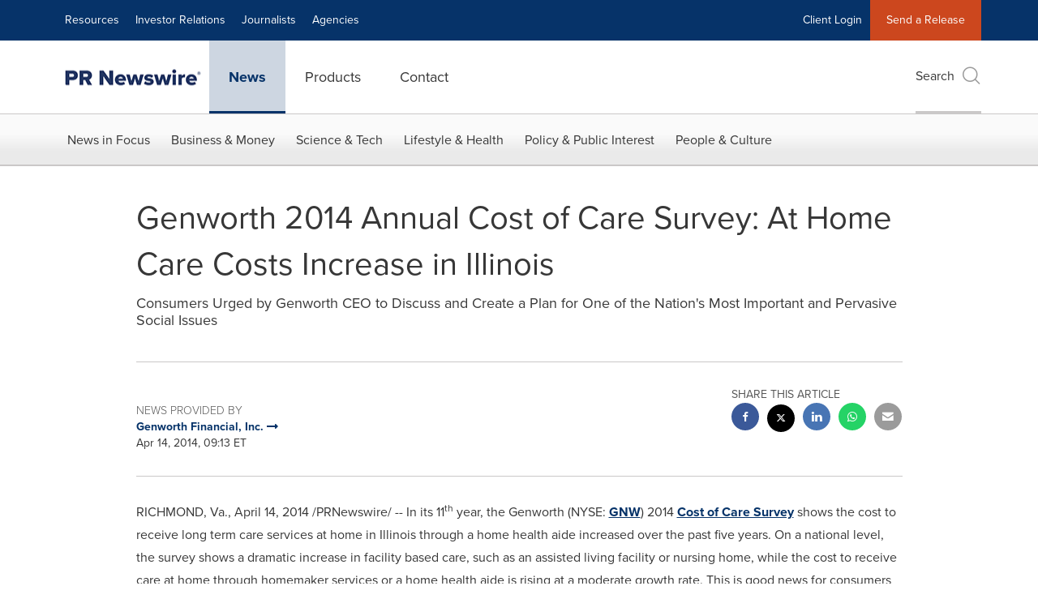

--- FILE ---
content_type: text/css;charset=utf-8
request_url: https://www.prnewswire.com/etc.clientlibs/prncom/components/content/prnNewsLetterWidget/clientlib.min.css
body_size: -79
content:
.prnNewsLetterWidgetSection{position:relative;min-height:245px;display:flex;justify-content:center;margin-bottom:30px}
.prnNewsLetterWidgetSection .prnNewsletterWidget-container{position:relative;display:flex;align-items:center;max-width:945px;padding:48px;gap:90px;width:100%;overflow:hidden}
.prnNewsLetterWidgetSection .prnNewsletterWidget-container .bgImage{position:absolute;right:0;bottom:0}
.prnNewsLetterWidgetSection .prnNewsletterWidget-container .bgImage img{width:100%}
.prnNewsLetterWidgetSection .prnNewsletterWidget-container .valueText{display:flex;align-items:center;gap:10px;z-index:1}
.prnNewsLetterWidgetSection .prnNewsletterWidget-container .valueText h2{font-size:76.64px;line-height:80%;font-weight:900;margin:0;width:115px}
.prnNewsLetterWidgetSection .prnNewsletterWidget-container .valueText h2 span{font-size:38.32px}
.prnNewsLetterWidgetSection .prnNewsletterWidget-container .description{font-size:33.44px;font-weight:300;line-height:102%;margin-bottom:18px;width:405px}
.prnNewsLetterWidgetSection .prnNewsletterWidget-container .description img{max-width:100%}
.prnNewsLetterWidgetSection .prnNewsletterWidget-container .description p{margin:0}
@media(max-width:1023px){.prnNewsLetterWidgetSection .prnNewsletterWidget-container{padding:90px 75px;text-align:center;flex-direction:column;gap:12px}
.prnNewsLetterWidgetSection .prnNewsletterWidget-container .valueText{width:100%;flex-direction:column}
.prnNewsLetterWidgetSection .prnNewsletterWidget-container .valueText h2{font-size:121.15px;width:100%}
.prnNewsLetterWidgetSection .prnNewsletterWidget-container .description{width:100%;font-size:22.67px;line-height:109%}
}
@media(max-width:767px){.prnNewsLetterWidgetSection .prnNewsletterWidget-container .valueText{width:200px}
}

--- FILE ---
content_type: application/javascript; charset=UTF-8
request_url: https://www.prnewswire.com/cdn-cgi/challenge-platform/scripts/jsd/main.js
body_size: 4544
content:
window._cf_chl_opt={VnHPF6:'b'};~function(Z6,m,x,s,D,b,X,E){Z6=T,function(k,o,ZN,Z5,M,G){for(ZN={k:160,o:216,M:154,G:169,V:173,S:107,g:116,v:143,a:134,e:200,n:124},Z5=T,M=k();!![];)try{if(G=parseInt(Z5(ZN.k))/1+parseInt(Z5(ZN.o))/2+parseInt(Z5(ZN.M))/3*(-parseInt(Z5(ZN.G))/4)+-parseInt(Z5(ZN.V))/5+parseInt(Z5(ZN.S))/6*(parseInt(Z5(ZN.g))/7)+parseInt(Z5(ZN.v))/8*(-parseInt(Z5(ZN.a))/9)+parseInt(Z5(ZN.e))/10*(-parseInt(Z5(ZN.n))/11),o===G)break;else M.push(M.shift())}catch(V){M.push(M.shift())}}(Z,852004),m=this||self,x=m[Z6(209)],s={},s[Z6(219)]='o',s[Z6(185)]='s',s[Z6(151)]='u',s[Z6(140)]='z',s[Z6(192)]='n',s[Z6(222)]='I',s[Z6(167)]='b',D=s,m[Z6(111)]=function(o,M,G,V,ZS,Zu,ZV,ZT,g,J,B,j,Y,h){if(ZS={k:210,o:127,M:139,G:210,V:191,S:163,g:208,v:191,a:208,e:217,n:135,J:181,f:205,B:166},Zu={k:189,o:181,M:112},ZV={k:123,o:225,M:220,G:224},ZT=Z6,M===null||void 0===M)return V;for(g=W(M),o[ZT(ZS.k)][ZT(ZS.o)]&&(g=g[ZT(ZS.M)](o[ZT(ZS.G)][ZT(ZS.o)](M))),g=o[ZT(ZS.V)][ZT(ZS.S)]&&o[ZT(ZS.g)]?o[ZT(ZS.v)][ZT(ZS.S)](new o[(ZT(ZS.a))](g)):function(A,Zz,Q){for(Zz=ZT,A[Zz(Zu.k)](),Q=0;Q<A[Zz(Zu.o)];A[Q+1]===A[Q]?A[Zz(Zu.M)](Q+1,1):Q+=1);return A}(g),J='nAsAaAb'.split('A'),J=J[ZT(ZS.e)][ZT(ZS.n)](J),B=0;B<g[ZT(ZS.J)];j=g[B],Y=P(o,M,j),J(Y)?(h=Y==='s'&&!o[ZT(ZS.f)](M[j]),ZT(ZS.B)===G+j?S(G+j,Y):h||S(G+j,M[j])):S(G+j,Y),B++);return V;function S(A,Q,ZZ){ZZ=T,Object[ZZ(ZV.k)][ZZ(ZV.o)][ZZ(ZV.M)](V,Q)||(V[Q]=[]),V[Q][ZZ(ZV.G)](A)}},b=Z6(141)[Z6(172)](';'),X=b[Z6(217)][Z6(135)](b),m[Z6(187)]=function(k,o,Zv,Zk,M,G,V,S){for(Zv={k:184,o:181,M:181,G:195,V:224,S:164},Zk=Z6,M=Object[Zk(Zv.k)](o),G=0;G<M[Zk(Zv.o)];G++)if(V=M[G],'f'===V&&(V='N'),k[V]){for(S=0;S<o[M[G]][Zk(Zv.M)];-1===k[V][Zk(Zv.G)](o[M[G]][S])&&(X(o[M[G]][S])||k[V][Zk(Zv.V)]('o.'+o[M[G]][S])),S++);}else k[V]=o[M[G]][Zk(Zv.S)](function(g){return'o.'+g})},E=function(ZY,Zj,ZB,ZJ,Ze,ZM,o,M,G){return ZY={k:223,o:183},Zj={k:221,o:224,M:221,G:179,V:221,S:218},ZB={k:181},ZJ={k:181,o:218,M:123,G:225,V:220,S:123,g:220,v:225,a:220,e:207,n:224,J:224,f:207,B:221,j:224,Y:225,h:207,A:207,c:224,Q:207,H:224,l:224,C:224,d:179},Ze={k:197,o:218},ZM=Z6,o=String[ZM(ZY.k)],M={'h':function(V){return null==V?'':M.g(V,6,function(S,Zm){return Zm=T,Zm(Ze.k)[Zm(Ze.o)](S)})},'g':function(V,S,J,Zx,B,j,Y,A,Q,H,C,y,F,Z0,Z1,Z2,Z3,Z4){if(Zx=ZM,null==V)return'';for(j={},Y={},A='',Q=2,H=3,C=2,y=[],F=0,Z0=0,Z1=0;Z1<V[Zx(ZJ.k)];Z1+=1)if(Z2=V[Zx(ZJ.o)](Z1),Object[Zx(ZJ.M)][Zx(ZJ.G)][Zx(ZJ.V)](j,Z2)||(j[Z2]=H++,Y[Z2]=!0),Z3=A+Z2,Object[Zx(ZJ.S)][Zx(ZJ.G)][Zx(ZJ.g)](j,Z3))A=Z3;else{if(Object[Zx(ZJ.M)][Zx(ZJ.v)][Zx(ZJ.a)](Y,A)){if(256>A[Zx(ZJ.e)](0)){for(B=0;B<C;F<<=1,S-1==Z0?(Z0=0,y[Zx(ZJ.n)](J(F)),F=0):Z0++,B++);for(Z4=A[Zx(ZJ.e)](0),B=0;8>B;F=1&Z4|F<<1.59,S-1==Z0?(Z0=0,y[Zx(ZJ.J)](J(F)),F=0):Z0++,Z4>>=1,B++);}else{for(Z4=1,B=0;B<C;F=F<<1.57|Z4,Z0==S-1?(Z0=0,y[Zx(ZJ.J)](J(F)),F=0):Z0++,Z4=0,B++);for(Z4=A[Zx(ZJ.f)](0),B=0;16>B;F=F<<1|1&Z4,S-1==Z0?(Z0=0,y[Zx(ZJ.J)](J(F)),F=0):Z0++,Z4>>=1,B++);}Q--,Q==0&&(Q=Math[Zx(ZJ.B)](2,C),C++),delete Y[A]}else for(Z4=j[A],B=0;B<C;F=Z4&1|F<<1.1,S-1==Z0?(Z0=0,y[Zx(ZJ.j)](J(F)),F=0):Z0++,Z4>>=1,B++);A=(Q--,0==Q&&(Q=Math[Zx(ZJ.B)](2,C),C++),j[Z3]=H++,String(Z2))}if(''!==A){if(Object[Zx(ZJ.S)][Zx(ZJ.Y)][Zx(ZJ.g)](Y,A)){if(256>A[Zx(ZJ.h)](0)){for(B=0;B<C;F<<=1,Z0==S-1?(Z0=0,y[Zx(ZJ.J)](J(F)),F=0):Z0++,B++);for(Z4=A[Zx(ZJ.A)](0),B=0;8>B;F=F<<1.1|1&Z4,Z0==S-1?(Z0=0,y[Zx(ZJ.c)](J(F)),F=0):Z0++,Z4>>=1,B++);}else{for(Z4=1,B=0;B<C;F=Z4|F<<1.53,Z0==S-1?(Z0=0,y[Zx(ZJ.c)](J(F)),F=0):Z0++,Z4=0,B++);for(Z4=A[Zx(ZJ.Q)](0),B=0;16>B;F=F<<1.24|1.57&Z4,S-1==Z0?(Z0=0,y[Zx(ZJ.H)](J(F)),F=0):Z0++,Z4>>=1,B++);}Q--,Q==0&&(Q=Math[Zx(ZJ.B)](2,C),C++),delete Y[A]}else for(Z4=j[A],B=0;B<C;F=F<<1|Z4&1.69,S-1==Z0?(Z0=0,y[Zx(ZJ.H)](J(F)),F=0):Z0++,Z4>>=1,B++);Q--,0==Q&&C++}for(Z4=2,B=0;B<C;F=F<<1|1.66&Z4,Z0==S-1?(Z0=0,y[Zx(ZJ.l)](J(F)),F=0):Z0++,Z4>>=1,B++);for(;;)if(F<<=1,S-1==Z0){y[Zx(ZJ.C)](J(F));break}else Z0++;return y[Zx(ZJ.d)]('')},'j':function(V,Zf,Zs){return Zf={k:207},Zs=ZM,V==null?'':''==V?null:M.i(V[Zs(ZB.k)],32768,function(S,ZD){return ZD=Zs,V[ZD(Zf.k)](S)})},'i':function(V,S,J,ZL,B,j,Y,A,Q,H,C,y,F,Z0,Z1,Z2,Z4,Z3){for(ZL=ZM,B=[],j=4,Y=4,A=3,Q=[],y=J(0),F=S,Z0=1,H=0;3>H;B[H]=H,H+=1);for(Z1=0,Z2=Math[ZL(Zj.k)](2,2),C=1;Z2!=C;Z3=y&F,F>>=1,F==0&&(F=S,y=J(Z0++)),Z1|=C*(0<Z3?1:0),C<<=1);switch(Z1){case 0:for(Z1=0,Z2=Math[ZL(Zj.k)](2,8),C=1;Z2!=C;Z3=y&F,F>>=1,F==0&&(F=S,y=J(Z0++)),Z1|=(0<Z3?1:0)*C,C<<=1);Z4=o(Z1);break;case 1:for(Z1=0,Z2=Math[ZL(Zj.k)](2,16),C=1;C!=Z2;Z3=y&F,F>>=1,0==F&&(F=S,y=J(Z0++)),Z1|=C*(0<Z3?1:0),C<<=1);Z4=o(Z1);break;case 2:return''}for(H=B[3]=Z4,Q[ZL(Zj.o)](Z4);;){if(Z0>V)return'';for(Z1=0,Z2=Math[ZL(Zj.k)](2,A),C=1;C!=Z2;Z3=F&y,F>>=1,F==0&&(F=S,y=J(Z0++)),Z1|=C*(0<Z3?1:0),C<<=1);switch(Z4=Z1){case 0:for(Z1=0,Z2=Math[ZL(Zj.k)](2,8),C=1;Z2!=C;Z3=y&F,F>>=1,F==0&&(F=S,y=J(Z0++)),Z1|=(0<Z3?1:0)*C,C<<=1);B[Y++]=o(Z1),Z4=Y-1,j--;break;case 1:for(Z1=0,Z2=Math[ZL(Zj.M)](2,16),C=1;C!=Z2;Z3=F&y,F>>=1,F==0&&(F=S,y=J(Z0++)),Z1|=(0<Z3?1:0)*C,C<<=1);B[Y++]=o(Z1),Z4=Y-1,j--;break;case 2:return Q[ZL(Zj.G)]('')}if(0==j&&(j=Math[ZL(Zj.V)](2,A),A++),B[Z4])Z4=B[Z4];else if(Y===Z4)Z4=H+H[ZL(Zj.S)](0);else return null;Q[ZL(Zj.o)](Z4),B[Y++]=H+Z4[ZL(Zj.S)](0),j--,H=Z4,0==j&&(j=Math[ZL(Zj.k)](2,A),A++)}}},G={},G[ZM(ZY.o)]=M.h,G}(),K();function P(k,o,M,Zi,Z8,G){Z8=(Zi={k:153,o:191,M:136,G:118},Z6);try{return o[M][Z8(Zi.k)](function(){}),'p'}catch(V){}try{if(null==o[M])return o[M]===void 0?'u':'x'}catch(S){return'i'}return k[Z8(Zi.o)][Z8(Zi.M)](o[M])?'a':o[M]===k[Z8(Zi.o)]?'p5':!0===o[M]?'T':o[M]===!1?'F':(G=typeof o[M],Z8(Zi.G)==G?L(k,o[M])?'N':'f':D[G]||'?')}function i(M,G,T1,ZO,V,S,g){if(T1={k:157,o:214,M:213,G:170,V:211,S:174,g:150,v:186,a:176,e:204,n:150,J:186},ZO=Z6,V=ZO(T1.k),!M[ZO(T1.o)])return;G===ZO(T1.M)?(S={},S[ZO(T1.G)]=V,S[ZO(T1.V)]=M.r,S[ZO(T1.S)]=ZO(T1.M),m[ZO(T1.g)][ZO(T1.v)](S,'*')):(g={},g[ZO(T1.G)]=V,g[ZO(T1.V)]=M.r,g[ZO(T1.S)]=ZO(T1.a),g[ZO(T1.e)]=G,m[ZO(T1.n)][ZO(T1.J)](g,'*'))}function Z(T2){return T2='sort,tabIndex,Array,number,contentDocument,_cf_chl_opt,indexOf,VnHPF6,-Y0nPSUrR45ewhJy8VFMx9+uaOfCqWGzIdtj3sZN7kHLivDX$mBb6pAl1QToEgc2K,status,chlApiRumWidgetAgeMs,70zKhbAe,BHcSU3,chlApiUrl,jsd,detail,isNaN,clientInformation,charCodeAt,Set,document,Object,sid,onreadystatechange,success,api,iframe,1699382GKkpBA,includes,charAt,object,call,pow,bigint,fromCharCode,push,hasOwnProperty,89136SiubKQ,/jsd/oneshot/13c98df4ef2d/0.06871150241521136:1764061986:W05St5xXSewLvkqyHqyNSLta7l41vVX77ulUXCxFMR0/,stringify,contentWindow,BAnB4,splice,XMLHttpRequest,DOMContentLoaded,timeout,406NBRjFb,msg,function,appendChild,addEventListener,removeChild,mAxV0,prototype,873202RxBxSO,errorInfoObject,display: none,getOwnPropertyNames,/cdn-cgi/challenge-platform/h/,navigator,body,error on cf_chl_props,now,loading,747iTUoJd,bind,isArray,getPrototypeOf,wfJU3,concat,symbol,_cf_chl_opt;WVJdi2;tGfE6;eHFr4;rZpcH7;DMab5;uBWD2;TZOO6;NFIEc5;SBead5;rNss8;ssnu4;WlNXb1;QNPd6;BAnB4;Jxahl3;fLDZ5;fAvt5,onload,4456iOiRnK,Function,NUDr6,toString,/invisible/jsd,chlApiClientVersion,__CF$cv$params,parent,undefined,chctx,catch,1461873MujpAA,floor,chlApiSitekey,cloudflare-invisible,createElement,[native code],1205172PhvsXR,style,ontimeout,from,map,/b/ov1/0.06871150241521136:1764061986:W05St5xXSewLvkqyHqyNSLta7l41vVX77ulUXCxFMR0/,d.cookie,boolean,open,4IYPiRs,source,readyState,split,4876555JxxMbq,event,random,error,onerror,xhr-error,join,POST,length,send,Syec,keys,string,postMessage,Jxahl3,http-code:'.split(','),Z=function(){return T2},Z()}function T(z,k,o){return o=Z(),T=function(M,m,x){return M=M-107,x=o[M],x},T(z,k)}function N(G,V,ZC,Zw,S,g,v,a,n,J,f,B){if(ZC={k:117,o:176,M:149,G:128,V:194,S:196,g:165,v:147,a:113,e:168,n:180,J:115,f:162,B:156,j:138,Y:202,h:194,A:145,c:199,Q:201,H:148,l:122,C:125,d:152,y:170,F:203,Z0:182,Z1:183},Zw=Z6,!R(.01))return![];g=(S={},S[Zw(ZC.k)]=G,S[Zw(ZC.o)]=V,S);try{v=m[Zw(ZC.M)],a=Zw(ZC.G)+m[Zw(ZC.V)][Zw(ZC.S)]+Zw(ZC.g)+v.r+Zw(ZC.v),n=new m[(Zw(ZC.a))](),n[Zw(ZC.e)](Zw(ZC.n),a),n[Zw(ZC.J)]=2500,n[Zw(ZC.f)]=function(){},J={},J[Zw(ZC.B)]=m[Zw(ZC.V)][Zw(ZC.j)],J[Zw(ZC.Y)]=m[Zw(ZC.h)][Zw(ZC.A)],J[Zw(ZC.c)]=m[Zw(ZC.V)][Zw(ZC.Q)],J[Zw(ZC.H)]=m[Zw(ZC.h)][Zw(ZC.l)],f=J,B={},B[Zw(ZC.C)]=g,B[Zw(ZC.d)]=f,B[Zw(ZC.y)]=Zw(ZC.F),n[Zw(ZC.Z0)](E[Zw(ZC.Z1)](B))}catch(j){}}function W(k,ZG,Z9,o){for(ZG={k:139,o:184,M:137},Z9=Z6,o=[];k!==null;o=o[Z9(ZG.k)](Object[Z9(ZG.o)](k)),k=Object[Z9(ZG.M)](k));return o}function R(k,Zq,ZP){return Zq={k:175},ZP=Z6,Math[ZP(Zq.k)]()<k}function U(Zh,ZW,k,o,M,G){return Zh={k:149,o:155,M:155,G:132},ZW=Z6,k=m[ZW(Zh.k)],o=3600,M=Math[ZW(Zh.o)](+atob(k.t)),G=Math[ZW(Zh.M)](Date[ZW(Zh.G)]()/1e3),G-M>o?![]:!![]}function L(k,o,Zp,Z7){return Zp={k:144,o:123,M:146,G:220,V:195,S:159},Z7=Z6,o instanceof k[Z7(Zp.k)]&&0<k[Z7(Zp.k)][Z7(Zp.o)][Z7(Zp.M)][Z7(Zp.G)](o)[Z7(Zp.V)](Z7(Zp.S))}function K(T0,ZF,Zd,ZE,k,o,M,G,V){if(T0={k:149,o:214,M:171,G:133,V:120,S:114,g:212},ZF={k:171,o:133,M:212},Zd={k:131},ZE=Z6,k=m[ZE(T0.k)],!k)return;if(!U())return;(o=![],M=k[ZE(T0.o)]===!![],G=function(ZR,S){if(ZR=ZE,!o){if(o=!![],!U())return;S=I(),O(S.r,function(g){i(k,g)}),S.e&&N(ZR(Zd.k),S.e)}},x[ZE(T0.M)]!==ZE(T0.G))?G():m[ZE(T0.V)]?x[ZE(T0.V)](ZE(T0.S),G):(V=x[ZE(T0.g)]||function(){},x[ZE(T0.g)]=function(ZU){ZU=ZE,V(),x[ZU(ZF.k)]!==ZU(ZF.o)&&(x[ZU(ZF.M)]=V,G())})}function O(k,o,ZH,ZQ,Zc,ZA,Zb,M,G){ZH={k:149,o:113,M:168,G:180,V:128,S:194,g:196,v:108,a:214,e:115,n:162,J:142,f:177,B:182,j:183,Y:109},ZQ={k:178},Zc={k:198,o:213,M:188,G:198},ZA={k:115},Zb=Z6,M=m[Zb(ZH.k)],G=new m[(Zb(ZH.o))](),G[Zb(ZH.M)](Zb(ZH.G),Zb(ZH.V)+m[Zb(ZH.S)][Zb(ZH.g)]+Zb(ZH.v)+M.r),M[Zb(ZH.a)]&&(G[Zb(ZH.e)]=5e3,G[Zb(ZH.n)]=function(ZX){ZX=Zb,o(ZX(ZA.k))}),G[Zb(ZH.J)]=function(ZI){ZI=Zb,G[ZI(Zc.k)]>=200&&G[ZI(Zc.k)]<300?o(ZI(Zc.o)):o(ZI(Zc.M)+G[ZI(Zc.G)])},G[Zb(ZH.f)]=function(Zt){Zt=Zb,o(Zt(ZQ.k))},G[Zb(ZH.B)](E[Zb(ZH.j)](JSON[Zb(ZH.Y)](k)))}function I(Za,Zo,M,G,V,S,g){Zo=(Za={k:158,o:215,M:161,G:126,V:190,S:130,g:119,v:110,a:206,e:129,n:193,J:121},Z6);try{return M=x[Zo(Za.k)](Zo(Za.o)),M[Zo(Za.M)]=Zo(Za.G),M[Zo(Za.V)]='-1',x[Zo(Za.S)][Zo(Za.g)](M),G=M[Zo(Za.v)],V={},V=BAnB4(G,G,'',V),V=BAnB4(G,G[Zo(Za.a)]||G[Zo(Za.e)],'n.',V),V=BAnB4(G,M[Zo(Za.n)],'d.',V),x[Zo(Za.S)][Zo(Za.J)](M),S={},S.r=V,S.e=null,S}catch(v){return g={},g.r={},g.e=v,g}}}()